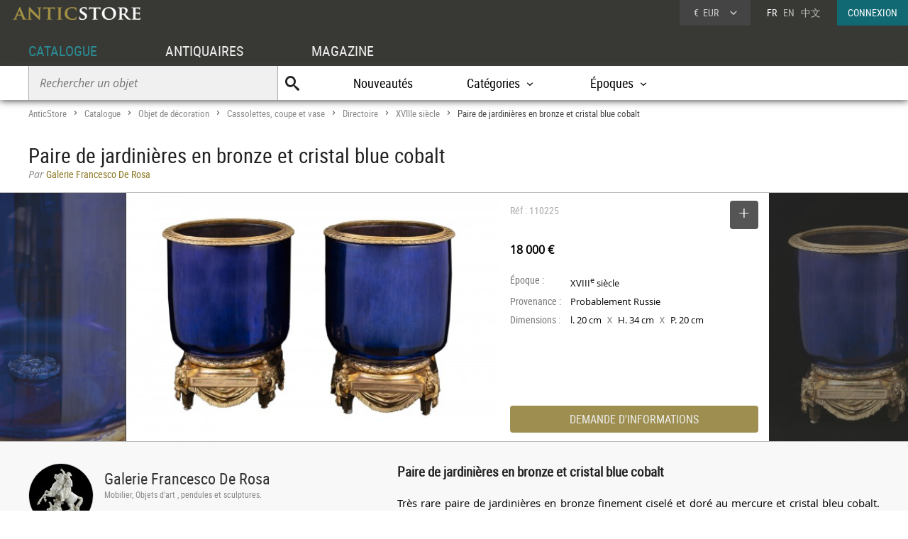

--- FILE ---
content_type: text/html; charset=UTF-8
request_url: https://www.anticstore.com/paire-jardiniers-bronze-cristal-blue-cobalt-110225P
body_size: 7180
content:
                <!DOCTYPE html>
<html lang="fr">
<head>
  <meta charset="utf-8">
  <title>Paire de jardinières en bronze et cristal blue cobalt - XVIIIe siècle - N.110225</title>
  <meta name='description' content="Antiquités et Objets d'art: Cassolettes, coupe et vase Directoire d'époque XVIIIe siècle mis en vente par Galerie Francesco De Rosa - Réf: 110225 - Très rare paire de jardinières en bronze ...">
        <link rel="alternate" href="https://www.anticstore.com/paire-jardiniers-bronze-cristal-blue-cobalt-110225P" hreflang="fr">
    <link rel="alternate" href="https://www.anticstore.art/110225P" hreflang="en">
    
  
 <link rel="canonical" href="https://www.anticstore.com/paire-jardiniers-bronze-cristal-blue-cobalt-110225P">
 <link rel="shortcut icon" href="/img/favicon.ico">
 <meta name="viewport" content="width=device-width, initial-scale=1.0, maximum-scale=2.0">
 <link rel="stylesheet" href="/css/css-V24-min.css" type="text/css">
 <link rel="stylesheet" href="/css/jquery.fancybox.min.css" />
 <meta property="og:title" content="Paire de jardinières en bronze et cristal blue cobalt" />
 <meta property="og:type" content="product" />
 <meta property="og:url" content="https://www.anticstore.com/paire-jardiniers-bronze-cristal-blue-cobalt-110225P" />
 <meta property="og:image" content="https://www.anticstore.com/DocBD/commerce/antiquaire/la-pendulerie-srl-922/objet/110225/AnticStore-Large-Ref-110225.jpg" />
 <meta property="og:site_name" content="AnticStore" />
 <meta property="fb:app_id" content="166883123323037" />
 <link rel="apple-touch-icon" href="https://www.anticstore.com/img/apple-touch-icon.png">


 <style>
  summary {outline:none; cursor: pointer; font-weight: bold}
  .descriptif_suite {margin-top:20px;}
  .bande-photo {width:100%; height:350px; overflow: hidden; background-color:#3c3c39;  margin:5px 0 0 0; position:relative; border-top:1px solid #bbb; border-bottom:1px solid #bbb;}
  .bande-photo-gauche {position:absolute; right:45%; width:4000px; height:350px;}
  .bande-photo-droite {position:absolute; left:55%; width:4000px; height:350px;}
  a.img-plus {display:block; cursor: zoom-in;}
  a.img-plus img  { opacity:0.5; height:350px; transition-duration: 0.4s; transition-property: all;}
  a.img-plus img:hover { opacity:1; transition-duration: 0.4s; transition-property: all;}
  .img-right {float:right; padding:0 0 0 1px; position: relative;}
  .img-left {float:left; padding:0 1px 0 0;}
  #info {float:left;  width:350px; padding:0 15px; margin:0; overflow:hidden; height:350px;color: #000; background-color: #fff;}
  .st-hr {color:#aaa; margin:0; height:50px; line-height:50px; margin-bottom:0px; position: relative;}
  #info .intitule { margin-bottom: 20px; padding-bottom: 20px; height:30px;}
  #info .certificat { bottom: 0px;font: 12px/20px "Comic Sans MS","Comic Sans","Lucida Handwriting"; left: 0px; margin: 4px 0px; position: absolute; }
  #info .certificat:before { content:'p'; font-family:picto;display: inline-block; height: 20px; margin-right: 5px; vertical-align: middle; width: 18px; }
  #info dl { font-size: 1em; margin: 60px 0px 10px 0; height:180px; }
  #info dt { float: left; clear: left; color: #777;  padding: 1px 0px; width: 85px; }
  #info dd { padding: 1px 0px; font-family: regular, sans-serif; font-size: 0.9em; overflow: hidden;}
  #info .prix { font-size: 16px; line-height: 50px; padding: 5px 0 30px 0px; font-family:regular;}
  #info .popup-info {color:#eee; background-color:#9e8f51; font-family:condensed; border-radius:0px; padding:0; border-radius:4px; margin:0;display:block; text-align:center; cursor: pointer; font-size: 16px; height: 38px; line-height: 38px;transition-duration: 0.2s; transition-property: all; }
  #info .popup-info:hover {color:#fff;background-color: #116973;}
  .lightbox { position: absolute; top:11px; right:0; text-decoration: none;font-size:13px; width:auto; color:#444; line-height:28px; cursor:pointer; display:inline-block; transition-duration: 0.4s; transition-property: all;}
  .lightbox:hover .msg{color:#116973;}
  .lightbox:hover {background-color: #eee;}
  .selection-bouton {background-color: #555; color:#fff; width:40px; height:40px; text-align: center; border-radius:4px; display:inline-block; vertical-align: middle;}
  .selection-bouton:after {content:'+'; font-family:picto;font-size:28px; height:25px; width:40px; line-height:30px; color:#fff; display:inline-block;}
  .deselection-bouton {background-color: #555; color:#fff; width:40px; height:40px; text-align: center; border-radius:4px; display:inline-block; vertical-align: middle;}
  .deselection-bouton:after {content:'-'; font-family:picto;font-size:36px; height:25px; width:40px; line-height:25px; color:#fff; display:inline-block;}
  .selection .msg, .deselection .msg {color:#fff; font-size:14px; height:40px; line-height:40px; margin-left:15px; display:inline-block; vertical-align: middle; font-family:condensed;float:left; transition-duration: 0.4s; transition-property: all; margin-right:10px;}

  .cadre-antiquaire-descriptif {background-color:#f8f8f8; padding:30px 0;}
  .antiquaire{width:450px; padding:0; color:#000; display:table-cell;}
  .antiquaire .rond {float:left; margin-right:15px; border-radius:80px; width:90px; height:90px; border:1px solid #ddd;}
  .antiquaire .info {display:table-cell; height:120px; padding-top:10px;}
  .antiquaire a.bt-enseigne{font-size:22px;text-decoration:none;color:#333;}
  .antiquaire .specialite{margin:0 0 16px 0;font:12px/14px 'condensed', arial, sans-serif;color:#888;}
  .tel{font-size:0.98em; margin-right:20px; margin-top:0; font-family: 'regular'; letter-spacing: 0.08em;}
  .tel1 {margin-top:10px;}
  .pro_nav { margin-top:20px; position: static; font-size:1.2em;}
  .pro_nav li a {border-bottom:4px solid rgba(255,255,255,0);}
  .pro_nav li {padding:0 0.8em;}
  .proposepar {margin:0; color:#897520; line-height:20px;}
  .noir {color:#888; font-family: italic;}
  .descriptif {display:table-cell; vertical-align: top; margin:0; padding-left:40px; padding-bottom:30px; width:60%;}
  .descriptif .texte{padding:0; margin:20px 0; font-family:regular,"Lucida Sans Unicode", "Lucida Grande", sans-serif; color:#000; text-align: justify; hyphens: auto; font-size:15px;}
  .descriptif .titre {font-size:1.3em; font-weight:bold;}
  .fois{color:#666;padding:0 5px; font-family:'regular'; font-size:12px;}
  .livraison-titre{font-size:18px; line-height:30px;margin:50px 0 5px 0;}
  .livraison-descriptif{margin:5px 0;  font-size:0.95em; line-height:1.6em; font-family: regular, Arial, sans-serif;}
  .autre-objet {text-align: center;}
  .autre-objet h2 {font-size:24px;margin:40px 0 15px 0;}
  .obj-similaire {color:#000; font-family: regular; max-width:700px; margin:0 auto 30px auto; font-size:16px; font-family:italic;}
  .obj-similaire a {color:#000; font-size:16px; font-family:italic;}
  a.mobile-lien {text-decoration: none; color:#fff;}
  .vignette > a {background-color: #efefec;}
  .bande-blanc {border-bottom:none; border-top:1px dashed #777; overflow:hidden;}
  @media only screen and (max-width: 1200px) {
    .descriptif .texte {padding-right: 20px;}
    #info {width:300px;}
    .bande-blanc {font-size:13px; padding:0 2%; width:96%; border-bottom:1px solid #ddd; border-top:none;}
  }
  @media (max-width: 960px) and (min-width: 780px) {
    .pro_nav li {display:block; float:none; border:none; padding:5px 0;}

  }
  @media only screen and (max-width: 780px) {
    .descriptif .texte {padding:0;}
    .descriptif {display:inline-block; width:90%; margin:5%; padding:0; padding-top:30px;}
    .bande-photo {width:100%; height:auto; overflow: hidden; background-color:#f5f5f3;  margin-top:5px; margin-bottom:10px; position:relative; border-top:1px solid #ddd; border-bottom:1px solid #ddd;}
    .bande-photo-gauche {position:static; width:10000px; display:block;}
    .img-right {float:left; padding:0 1px; position: relative;}
    .img-left img{display:none;}
    .bande-photo-droite {position:static; width:100%; height:350px;}
    #info {float:none;  width:90%; padding:0 5%; margin:0 1px 0 0; color: #000; border-top:1px solid #ddd;}
    .pro_nav {font-size:1em; }
    .bande-photo-droite, #info  {height:auto; margin-bottom:10px;}
    #info dl {height:auto; margin-bottom:20px;}
  }
  @media only screen and (max-width: 480px) {
    .bande-photo-gauche {width:100%; height:auto; overflow:hidden;}
    .img-right img{display:none;}
    .img-right:first-child img{display:block;}
    .img-principal {width:100%; height:auto;}
  }
</style>
<script type="application/ld+json">
  {
    "@context": "http://schema.org",
    "@type": "BreadcrumbList",
    "itemListElement": [{
    "@type": "ListItem",
    "position": 1,
    "item": {
    "@id": "https://www.anticstore.com",
    "name": "Anticstore"
  }
},{
"@type": "ListItem",
"position": 2,
"item": {
"@id": "https://www.anticstore.com/catalogue.php",
"name": "Catalogue"
}
},
 {
  "@type": "ListItem",
  "position": 3,
  "item": {
  "@id": "https://www.anticstore.com/objet-decoration-ancien-1-C",
  "name": "Objet de décoration"
}
},

 {
  "@type": "ListItem",
  "position": 4,
  "item": {
  "@id": "https://www.anticstore.com/coupes-vases-cassolettes-1-SC",
  "name": "Cassolettes, coupe et vase"
}
},

 {
  "@type": "ListItem",
  "position": 5,
  "item": {
  "@id": "https://www.anticstore.com/mobilier/coupes-vases-cassolettes_directoire",
  "name": "Directoire"
}
},

 {
  "@type": "ListItem",
  "position": 6,
  "item": {
  "@id": "https://www.anticstore.com/mobilier/coupes-vases-cassolettes/18emesiecle",
  "name": "XVIIIe siècle"
}
},

{
  "@type": "ListItem",
  "position": 7,
  "item": {
  "@id": "https://www.anticstore.com/paire-jardiniers-bronze-cristal-blue-cobalt-110225P",
  "name": "Paire de jardinières en bronze et cristal blue cobalt"
}

}]
}
</script>
    <script async src="https://www.googletagmanager.com/gtag/js?id=UA-96091873-1"></script>
    <script>
      window.dataLayer = window.dataLayer || [];

      function gtag() {
        dataLayer.push(arguments);
      }
      gtag('js', new Date());

      gtag('config', 'UA-17384304-1');
    </script>
  </head>
<body itemscope itemtype='http://schema.org/Product'>
 <header>
   <a href='/'><img src='/img/charte/logo-anticstore.png' height='18' width= '180' alt="Anticstore, portail des Antiquités et de l'Antiquaire" class='logo' /></a>
   <div class='droite'>

        <div class='devise'>
      <div class='select'><span class='sigle'>€</span> <span class='code'>EUR</span>
<form action='/catalogue/option-currency.php' method='post'>
  <input type='hidden' name='url' value='/paire-jardiniers-bronze-cristal-blue-cobalt-110225P'>
  <ul class='choix'>
    <li><input type = 'radio' name='choix_currency' value='GBP' id='GBP' onchange='javascript:submit()'><label for = 'GBP'><span class='sigle'>£</span> <span class='code'>GBP</span></label></li><li><input type = 'radio' name='choix_currency' value='USD' id='USD' onchange='javascript:submit()'><label for = 'USD'><span class='sigle'>$</span> <span class='code'>USD</span></label></li><li><input type = 'radio' name='choix_currency' value='CHF' id='CHF' onchange='javascript:submit()'><label for = 'CHF'><span class='sigle'>&nbsp;</span> <span class='code'>CHF</span></label></li>  </ul>
</form>
</div>
</div>

<p class='langue'>FR &nbsp; <a href='https://www.anticstore.art/110225P'>EN</a> &nbsp; <a href='http://cn.anticstore.com' rel='nofollow'>中文</a></p> <a href='/membre/index.php' class='connexion'>CONNEXION</a></div>
    <nav>
      <ul id="menu">
        <li><a href='/catalogue.php' class='select'>CATALOGUE</a></li>
        <li><a href='/pro.php'>ANTIQUAIRES</a></li>
        <li><a href='/dossier.php'>MAGAZINE</a></li>
      </ul>

      <div class='sm-total'>
        <p id='bt-sous-menu'></p>

        <ul id='sous_menu'>
          <li>
            <form method='get' action='/catalogue/recherche.php' id='sous_menu_recherche'>
              <input type='text' class='search-input input_empty' name='texte' value='' placeholder='Rechercher un objet' required><input type='submit' value='U' class='search-submit'>
            </form>
          </li>
          <li><a href='/catalogue/nouveautes.php'>Nouveautés</a></li>
          <li id="bt_catalogue_categorie">Catégories</li>
          <li id="bt_catalogue_style">Époques</li>


        </ul>

        <div id='sm_catalogue_style' class='sm_catalogue'>
          <div class='sm_catalogue_contenu'>

            <ul>
              <li>
                <p>Siècles</p>
              </li>
              <li><a href='/16emesiecle-1-E'>XVI<sup>e</sup> siècle et avant</a></li>
              <li><a href='/17emesiecle-1-E'>XVII<sup>e</sup> siècle</a></li>
              <li><a href='/18emesiecle-1-E'>XVIII<sup>e</sup> siècle</a></li>
              <li><a href='/19emesiecle-1-E'>XIX<sup>e</sup> siècle</a></li>
              <li><a href='/20emesiecle-1-E'>XX<sup>e</sup> siècle</a></li>
            </ul>


            <ul>
              <li>
                <p>Époques</p>
              </li>
              <li><a href='/moyen-age-1-S'>Moyen Âge</a></li>
              <li><a href='/renaissance-1-S'>Renaissance</a></li>
              <li><a href='/louis13-1-S'>Louis XIII</a></li>
              <li><a href='/louis14-1-S'>Louis XIV</a></li>
              <li><a href='/regence-1-S'>Régence</a></li>
            </ul>
            <ul>
              <li><a href='/louis15-1-S'>Louis XV</a></li>
              <li><a href='/transition-1-S'>Transition</a></li>
              <li><a href='/louis16-1-S'>Louis XVI</a></li>
              <li><a href='/directoire-1-S'>Directoire</a></li>
              <li><a href='/empire-1-S'>Empire</a></li>
              <li><a href='/restauration-1-S'>Restauration</a></li>
            </ul>
            <ul>
              <li><a href='/louis-philippe-1-S'>Louis-Philippe</a></li>
              <li><a href='/napoleon3-1-S'>Napoléon III</a></li>
              <li><a href='/artnouveau-1-S'>Art Nouveau</a></li>
              <li><a href='/artdeco-1-S'>Art Déco</a></li>
              <li><a href='/annees40-60-1-S'>Années 50-60</a></li>
            </ul>


          </div>
        </div>
        <div id="sm_catalogue_categorie" class='sm_catalogue'>
          <div class='sm_catalogue_contenu'>
            <ul>
              <li><a href='/archeologie-1-C'>Archéologie</a></li>
              <li><a href='/art-tribal-1-C'>Art Tribal</a></li>
              <li><a href='/argenterie-1-C'>Argenterie et Orfèvrerie</a></li>
              <li><a href='/artsacre-1-C'>Art sacré, objets religieux</a></li>
              <li><a href='/artsasie-1-C'>Arts d'Asie</a></li>
              <li><a href='/bijouterie-1-C'>Bijouterie, Joaillerie</a></li>
            </ul>

            <ul>
              <li><a href='/ceramiques-1-C'>Céramiques, Porcelaines</a></li>
              <li><a href='/collections-1-C'>Collections</a></li>
              <li><a href='/horloges-cartels-1-C'>Horloges, Cartels</a></li>
              <li><a href='/luminaires-1-C'>Luminaires</a></li>
              <li><a href='/materiaux-anciens-1-C'>Matériaux & Architecture</a></li>
              <li><a href='/miroir-1-C'>Miroirs, Trumeaux</a></li>
            </ul>

            <ul>
              <li><a href='/mobilier-1-C'>Mobilier</a></li>
              <li><a href='/objet-decoration-ancien-1-C'>Objet de décoration</a></li>
              <li><a href='/curiosite-1-C'>Objets de Curiosité</a></li>
              <li><a href='/objetsdevitrine-1-C'>Objets de Vitrine</a></li>
              <li><a href='/sculpture-1-C'>Sculpture</a></li>
            </ul>

            <ul>
              <li><a href='/siege-1-C'>Sièges</a></li>
              <li><a href='/peinture-1-C'>Tableaux et dessins</a></li>
              <li><a href='/livres-1-C'>Gravures anciennes</a></li>
              <li><a href='/tapisettapisserieanciens-1-C'>Tapisserie & Tapis</a></li>
              <li><a href='/verrerie-cristallerie-1-C'>Verrerie, Cristallerie</a></li>
            </ul>
          </div>
        </div>


      </div>

    </nav>
    
</header>
<div id='page'>  
  <div class='page-header'>
    <div id='filarianne'>
      <a href='/'>AnticStore</a> &gt; 
      <a href='/catalogue.php'>Catalogue</a> &gt; 
      <a href='/objet-decoration-ancien-1-C'>Objet de décoration</a> &gt; <a href='/coupes-vases-cassolettes-1-SC'>Cassolettes, coupe et vase</a> &gt; <a href='/mobilier/coupes-vases-cassolettes_directoire'>Directoire</a> &gt; <a href='/mobilier/coupes-vases-cassolettes/18emesiecle'>XVIIIe siècle</a>  &gt; <span class='arianne-select'>Paire de jardinières en bronze et cristal blue cobalt</span></div>      <h1  itemprop='name'>Paire de jardinières en bronze et cristal blue cobalt</h1><p class='proposepar'><span class='noir'>Par</span> Galerie Francesco De Rosa</p>
    </div>
  </div>
  <div class='bande-photo'>
    <div class='bande-photo-gauche'>
      <div class='img-right'><div class='enlarge'></div><a class='fancybox' href='/DocBD/commerce/antiquaire/la-pendulerie-srl-922/objet/110225/AnticStore-Large-Ref-110225.jpg' data-fancybox='gallery'><img src='/DocBD/commerce/antiquaire/la-pendulerie-srl-922/objet/110225/AnticStore-Medium-Ref-110225.jpg' alt='Paire de jardinières en bronze et cristal blue cobalt' height='350' class='img-principal'></a></div>
<a class='fancybox img-plus img-right' href='../DocBD/commerce/antiquaire/la-pendulerie-srl-922/objet/110225/AnticStore-Large-Ref-110225_01.jpg' data-fancybox='gallery'><img src='../DocBD/commerce/antiquaire/la-pendulerie-srl-922/objet/110225/AnticStore-Medium-Ref-110225_01.jpg' alt='Paire de jardinières en bronze et cristal blue cobalt - Objet de décoration Style Directoire'></a>
<a class='fancybox img-plus img-right' href='../DocBD/commerce/antiquaire/la-pendulerie-srl-922/objet/110225/AnticStore-Large-Ref-110225_03.jpg' data-fancybox='gallery'><img src='../DocBD/commerce/antiquaire/la-pendulerie-srl-922/objet/110225/AnticStore-Medium-Ref-110225_03.jpg' alt='Paire de jardinières en bronze et cristal blue cobalt - Galerie Francesco De Rosa'></a>
<a class='fancybox img-plus img-right' href='../DocBD/commerce/antiquaire/la-pendulerie-srl-922/objet/110225/AnticStore-Large-Ref-110225_05.jpg' data-fancybox='gallery'><img src='../DocBD/commerce/antiquaire/la-pendulerie-srl-922/objet/110225/AnticStore-Medium-Ref-110225_05.jpg' alt='Paire de jardinières en bronze et cristal blue cobalt - Directoire'></a>    </div>

    <div class='bande-photo-droite'>
      <div id='info'>
        <div class='intitule'><div class='st-hr'>
        Réf : 110225<div class='lightbox'><div class='selection'><div class='selection-bouton'></div><span class='msg'>SELECTIONNER</span></div></div>
        
        </div><meta itemprop='image' content='https://www.anticstore.com/DocBD/commerce/antiquaire/la-pendulerie-srl-922/objet/110225/AnticStore-Large-Ref-110225.jpg'><link itemprop='url' href='/paire-jardiniers-bronze-cristal-blue-cobalt-110225P'><div class='prix'><div itemprop='offers' itemscope itemtype='http://schema.org/Offer'><div itemprop='seller' itemscope itemtype='http://schema.org/Organization'><meta itemprop='name' content='Galerie Francesco De Rosa'></div><meta itemprop='price' content='18000'><meta itemprop='pricecurrency' content='EUR'><b>18 000 €</b></div></div></div><dl><dt>Époque :</dt> <dd>XVIII<sup>e</sup> siècle</dd><dt>Provenance :</dt> <dd>Probablement Russie</dd><dt>Dimensions :</dt> <dd>l. 20 cm <span class='fois'>X</span> H. 34 cm <span class='fois'>X</span> P. 20 cm</dd></dl><div id='mobile-form'>
          <p class='popup-info' onClick="Popup.afficher(400,540, '/catalogue/formulaire-info.php?url_produit=paire-jardiniers-bronze-cristal-blue-cobalt-110225', rel='nofollow')" rel='nofollow'>DEMANDE D'INFORMATIONS</p>
          </div>
          <div id='mobile-info-antiquaire'></div>
          <script>
            if (window.innerWidth<480) {
             document.getElementById("mobile-form").innerHTML = "<p class='popup-info' onClick=\"Popup.afficher(320,900, '/catalogue/formulaire-info.php?url_produit=paire-jardiniers-bronze-cristal-blue-cobalt-110225', rel='nofollow')\" rel='nofollow'>DEMANDE D'INFORMATIONS</p>";
           } else {
            document.getElementById("mobile-form").innerHTML = "<p class='popup-info' onClick=\"Popup.afficher(400,540, '/catalogue/formulaire-info.php?url_produit=paire-jardiniers-bronze-cristal-blue-cobalt-110225', rel='nofollow')\" rel='nofollow'>DEMANDE D'INFORMATIONS</p>";
          }
        </script>
      </div>
      
<a class='fancybox img-plus img-left' href='../DocBD/commerce/antiquaire/la-pendulerie-srl-922/objet/110225/AnticStore-Large-Ref-110225_02.jpg' data-fancybox='gallery'><img src='../DocBD/commerce/antiquaire/la-pendulerie-srl-922/objet/110225/AnticStore-Medium-Ref-110225_02.jpg' alt='Objet de décoration Cassolettes, coupe et vase - Paire de jardinières en bronze et cristal blue cobalt'></a>
<a class='fancybox img-plus img-left' href='../DocBD/commerce/antiquaire/la-pendulerie-srl-922/objet/110225/AnticStore-Large-Ref-110225_04.jpg' data-fancybox='gallery'><img src='../DocBD/commerce/antiquaire/la-pendulerie-srl-922/objet/110225/AnticStore-Medium-Ref-110225_04.jpg' alt='XVIIIe siècle - Paire de jardinières en bronze et cristal blue cobalt'></a>    </div>
  </div>

  <div style='' class='cadre-antiquaire-descriptif'>
    <div class="page">

              <div class='antiquaire'>
          <img src="/DocBD/commerce/antiquaire/la-pendulerie-srl-922/la-pendulerie-srl-antiquites-r.jpg" width='90' height='90' class='rond' alt='Galerie Francesco De Rosa'>
          <div class='info'>
            <a href='antiquaire/la-pendulerie-srl' class='bt-enseigne'>Galerie Francesco De Rosa</a><p class='specialite'>Mobilier, Objets d'art , pendules et sculptures.</p><div class='follow'><div class='suivre'>SUIVRE</div></div><br><div class='tel tel1'>+393356156279</div><ul class='pro_nav'>
            <li><a href='/antiquaire/la-pendulerie-srl'>GALERIE</a></li>
            <li><a href='/antiquaire/la-pendulerie-srl/catalogue'>CATALOGUE</a></li>
            </ul>          </div>
        </div>

        
      <div class='descriptif'>
       <div class='titre'>Paire de jardinières en bronze et cristal blue cobalt</div>
       

       <div class='texte'>
         <p>Très rare paire de jardinières en bronze finement ciselé et doré au mercure et cristal bleu cobalt. Probablement Russie. Période : Annuaire. HxLxP : 34x20x20 cm.</p>               </div>



       <ul class='tag'><li class='titre-mc'>Mots clés</li><li><a href='/mobilier/coupes-vases-cassolettes/18emesiecle' rel='tag'>Cassolettes, coupe et vase XVIIIe siècle</a></li></ul>    </div> <!-- #descriptif -->
  </div> <!-- #page -->
</div>

  <div  class='bande-blanc'>
    <div class='page'>
      <div class='autre-objet'><h2>Galerie Francesco De Rosa</h2></div>
      <div class='album'><div class='epoque'><span>XIX<sup>e</sup> siècle</span></div><div class='cadre-photo'>
        <a href='/la-fee-signee-obiermer-86-124719P'><img src='/DocBD/commerce/antiquaire/la-pendulerie-srl-922/objet/124719/AnticStore-Medium-Ref-124719.jpg' alt='La Fée signée O.Biermer 86' width='260' height='320'></a>
        </div><div><a href='/la-fee-signee-obiermer-86-124719P' class='titre'><span>La Fée signée O.Biermer 86</span></a><div class='info'>
        <p class='prix'><span>16 000 €</span></p></div></div></div><div class='album'><div class='epoque'><span>XIX<sup>e</sup> siècle</span></div><div class='cadre-photo'>
        <a href='/portrait-dame-124718P'><img src='/DocBD/commerce/antiquaire/la-pendulerie-srl-922/objet/124718/AnticStore-Medium-Ref-124718.jpg' alt='Portrait de Dame' width='180' height='320'></a>
        </div><div><a href='/portrait-dame-124718P' class='titre'><span>Portrait de Dame</span></a><div class='info'>
        <p class='prix'><span>12 500 €</span></p></div></div></div><div class='album'><div class='epoque'><span>XVIII<sup>e</sup> siècle</span></div><div class='cadre-photo'>
        <a href='/pendule-lxvi-avec-phases-lune-124249P'><img src='/DocBD/commerce/antiquaire/la-pendulerie-srl-922/objet/124249/AnticStore-Medium-Ref-124249.jpg' alt='Pendule Louis XVI avec Phases de Lune' width='240' height='320'></a>
        </div><div><a href='/pendule-lxvi-avec-phases-lune-124249P' class='titre'><span>Pendule Louis XVI avec Phases de Lune</span></a><div class='info'>
        <p class='prix'><span>15 000 €</span></p></div></div></div><div class='petit-bouton'><a href='/antiquaire/la-pendulerie-srl/catalogue' class='petit-bouton'><span>CATALOGUE</span></a></div> 
    </div>
  </div>
  

<div  class='bande-blanc'>
  <div class='page'>
   
    <div class='autre-objet'><h2>Cassolettes, coupe et vase Directoire</h2><p class='obj-similaire'>Retrouver le mobilier ou les objets d''art similaires à &laquo; Paire de jardinières en bronze et cristal blue cobalt &raquo; présenté par Galerie Francesco De Rosa, antiquaire à Milan dans la catégorie <a href='/mobilier/coupes-vases-cassolettes_directoire'><u>Cassolettes, coupe et vase Directoire</u></a>, Objet de décoration.</p></div>
  <div>
    <div class='center'>
     <div class='album'><div class='epoque'><span>XVIII<sup>e</sup> siècle</span></div><div class='cadre-photo'>
      <a href='/paire-d-atheniennes-dore-d-epoque-directoire-122152P'><img src='/DocBD/commerce/antiquaire/etienne-de-roissart-1137/objet/122152/AnticStore-Medium-Ref-122152.jpg' alt='Paire d&#039;athéniennes en bronze doré d&#039;époque Directoire' width='320' height='276'></a>
      </div><div><a href='/paire-d-atheniennes-dore-d-epoque-directoire-122152P' class='titre'><span>Paire d&#039;athéniennes en bronze doré d&#039;époque Directoire</span></a><div class='info'>
      <p class='prix'><span>3 300 €</span></p></div></div></div><div class='album'><div class='epoque'><span>XVIII<sup>e</sup> siècle</span></div><div class='cadre-photo'>
      <a href='/claude-galle-attr-a-paire-d-urnes-directoire-121766P'><img src='/DocBD/commerce/antiquaire/antichita-san-felice--853/objet/121766/AnticStore-Medium-Ref-121766.jpg' alt='Paire d&#039; Urnes Directoire attribuées à Claude Galle' width='303' height='320'></a>
      </div><div><a href='/claude-galle-attr-a-paire-d-urnes-directoire-121766P' class='titre'><span>Paire d&#039; Urnes Directoire attribuées à Claude Galle</span></a><div class='info'>
      <p class='prix'><span>4 500 €</span></p></div></div></div><div class='album'><div class='epoque'><span>XIX<sup>e</sup> siècle</span></div><div class='cadre-photo'>
      <a href='/paire-cassolettes-louis-xvi-transformation-121121P'><img src='/DocBD/commerce/antiquaire/catherine-hirsch-679/objet/121121/AnticStore-Medium-Ref-121121.jpg' alt='Paire de cassolettes à transformation' width='240' height='320'></a>
      </div><div><a href='/paire-cassolettes-louis-xvi-transformation-121121P' class='titre'><span>Paire de cassolettes à transformation</span></a><div class='info'>
      <p class='prix'><span>1 600 €</span></p></div></div></div><div class='album'><div class='epoque'><span>XVIII<sup>e</sup> siècle</span></div><div class='cadre-photo'>
      <a href='/paire-cassolettes-d-epoque-directoire-bronze-dore-116920P'><img src='/DocBD/commerce/antiquaire/gslr-antiques-812/objet/116920/AnticStore-Medium-Ref-116920.jpg' alt='Paire de cassolettes d&#039;époque Directoire en bronze doré' width='319' height='320'></a>
      </div><div><a href='/paire-cassolettes-d-epoque-directoire-bronze-dore-116920P' class='titre'><span>Paire de cassolettes d&#039;époque Directoire en bronze doré</span></a><div class='info'>
      <p class='prix'><span>5 600 €</span></p></div></div></div><div class='album'><div class='epoque'><span>XVIII<sup>e</sup> siècle</span></div><div class='cadre-photo'>
      <a href='/cupidon-116650P'><img src='/DocBD/commerce/antiquaire/la-pendulerie-srl-922/objet/116650/AnticStore-Medium-Ref-116650.jpg' alt='Cupidon en bronze et marbre' width='240' height='320'></a>
      </div><div><a href='/cupidon-116650P' class='titre'><span>Cupidon en bronze et marbre</span></a><div class='info'>
      <p class='prix'><span>18 000 €</span></p></div></div></div><div class='album'><div class='epoque'><span>XVIII<sup>e</sup> siècle</span></div><div class='cadre-photo'>
      <a href='/paire-vases-durectoire-115298P'><img src='/DocBD/commerce/antiquaire/la-pendulerie-srl-922/objet/115298/AnticStore-Medium-Ref-115298.jpg' alt='Paire de vases Directoire en bronze' width='240' height='320'></a>
      </div><div><a href='/paire-vases-durectoire-115298P' class='titre'><span>Paire de vases Directoire en bronze</span></a><div class='info'>
      <p class='prix'><span>25 000 €</span></p></div></div></div></div><div class='petit-bouton'><a href='/mobilier/coupes-vases-cassolettes_directoire' class='petit-bouton'><span>Cassolettes, coupe et vase Directoire</span></a><br><br></div> 


  </div>
</div>

</div>

    <div class='footer-news'>
      <div class='titre'>Newsletter
        <p>Suivez l'actualité d'Anticstore</p>
      </div>
      <form action='/newsletter.php' method='POST'>
        <input type="hidden" name='email_client'>
        <input type='text' placeholder='Votre email' name='email' class='search-input' required><input type='submit' value="JE M'ABONNE" class='news-submit'>
      </form>

    </div>
    <footer>
      <div id='footer'>
        <div class='pro'>
          ACCÈS PROFESSIONNEL
          <p><a href='https://admin.anticstore.com/fr/' class='bleu' target='_blank' rel='noopener'>ESPACE DE GESTION</a></p>
          <p><a href='/membre/application-form.php' class='blanc'>Demande d'inscription</a></p>
        </div>
        <div>
          <ul class='menu'>
            <li class='titre'><a href='/catalogue.php'>CATALOGUE</a></li>
            <li><a href='/catalogue/liste_categories.php'>Catégories</a></li>
            <li><a href='/catalogue/liste_styles.php'>Styles</a></li>
            <li><a href='/catalogue/liste_epoques.php'>Époques</a></li>
            <li><a href='/catalogue/nouveautes.php'>Nouveautés</a></li>
          </ul>
        </div>
        <div>
          <ul class='menu'>
            <li class='titre'><a href='/pro.php'>PROFESSIONNELS</a></li>
            <li><a href='/antiquaires'>Antiquaires</a></li>
            <li><a href='/syndicat-antiquaire.php'>Syndicats d'antiquaires</a></li>
          </ul>
        </div>
        <div class='magazine'>
          <ul class='menu'>
            <li class='titre'><a href='/dossier.php'>MAGAZINE</a></li>
            <li><a href='/agenda.php'>Agenda</a></li>
            <li><a href='/article/articles.php'>Articles</a></li>
            <li><a href='/ebeniste/ebenistes.php'>Les ébénistes du XVIIIe siècle</a></li>
            <li><a href='/style/index.php'>Les styles</a></li>
          </ul>
        </div>
        <div class='menu-general'>
          <img src='/img/charte/logo_ASfooter.png' height='14' width='180' alt='AnticStore antiquites' class='logo' />
          <ul>
            <li><a href='/'>Accueil</a></li>
            <li><a href='/pratique/contact.php'>Contact</a></li>
            <li><a href='http://www.anticstore-blog.com'>Blog Antiquités et Objets d'art</a></li>
          </ul>
          <a href='https://www.facebook.com/AnticStore.France' class='reseaux facebook'>
            <p>FaceBook</p>
          </a>
          <a href='https://twitter.com/anticstore' class='reseaux twitter'>
            <p>twitter</p>
          </a>
          <a href='https://www.instagram.com/anticstore_art/' class='reseaux googleplus' rel="publisher">
            <p>googleplus</p>
          </a>
          <a href='https://www.youtube.com/channel/UCtY6YPHjbpMLQ8E1t8J2BNA' class='reseaux youtube'>
            <p>Youtube</p>
          </a>
        </div>
      </div>
      <p id='mentions'><a href="/pratique/mentions.php">Mentions légales</a> | <a href="/pratique/cgu.php">Conditions générales d'utilisation</a> | <a href="/pratique/cgv.php">Conditions générales de vente</a><br /><span id='copy_anticstore'>&copy; 2026 Anticstore</span></p>

    </footer>
   
<script src="https://ajax.googleapis.com/ajax/libs/jquery/3.3.1/jquery.min.js"></script>
<script src="/js/jquery.fancybox.min.js"></script>
<script type="text/javascript" src="/js/js-V2-min.js"></script>
<script type="text/javascript">
  $(document).ready(function() {
    $().fancybox({
      selector : '[data-fancybox="gallery"]',
      loop     : true
    });
  });
</script>

  <script>
    $('.lightbox').click(function() {
      $(location).attr('href','/membre/index.php'); 
    });
  </script>

  <script>
    $('.follow').click(function() {
      $(location).attr('href','/membre/index.php'); 
    });
  </script>
  </body>
</html>

--- FILE ---
content_type: text/css
request_url: https://www.anticstore.com/css/css-V24-min.css
body_size: 8540
content:
@font-face{font-family:picto;src:url(/css/icomoon2.woff2) format('woff2'),url(/css/icomoon2.woff) format('woff');font-weight:400;font-style:normal}@font-face{font-family:condensed;src:url(/css/robotocondensed-regular-webfont.eot);src:url(/css/robotocondensed-regular-webfont.eot?#iefix) format('embedded-opentype'),url(/css/robotocondensed-regular-webfont.woff2) format('woff2'),url(/css/robotocondensed-regular-webfont.woff) format('woff'),url(/css/robotocondensed-regular-webfont.ttf) format('truetype'),url(/css/robotocondensed-regular-webfont.svg#roboto_condensedregular) format('svg');font-weight:400;font-style:normal}@font-face{font-family:italic;src:url(/css/OpenSans-Italic-webfont.eot);src:url(/css/OpenSans-Italic-webfont.eot?#iefix) format('embedded-opentype'),url(/css/OpenSans-Italic-webfont.woff2) format('woff2'),url(/css/OpenSans-Italic-webfont.woff) format('woff'),url(/css/OpenSans-Italic-webfont.ttf) format('truetype'),url(/css/OpenSans-Italic-webfont.svg#open_sansitalic) format('svg');font-weight:400;font-style:normal}@font-face{font-family:regular;src:url(/css/OpenSans-Regular-webfont.eot);src:url(/css/OpenSans-Regular-webfont.eot?#iefix) format('embedded-opentype'),url(/css/OpenSans-Regular-webfont.woff2) format('woff2'),url(/css/OpenSans-Regular-webfont.woff) format('woff'),url(/css/OpenSans-Regular-webfont.ttf) format('truetype'),url(/css/OpenSans-Regular-webfont.svg#regular) format('svg');font-weight:400;font-style:normal}a,abbr,acronym,address,article,aside,audio,b,big,blockquote,body,canvas,caption,center,cite,code,dd,del,details,dfn,div,dl,dt,em,embed,fieldset,figcaption,figure,footer,form,h1,h2,h3,h4,h5,h6,header,hgroup,html,i,iframe,img,ins,kbd,label,legend,li,mark,menu,nav,object,ol,output,pre,q,s,samp,section,small,span,strike,strong,sub,summary,table,tbody,td,tfoot,th,thead,time,tr,tt,u,ul,var,video{border:none;font-size:100%;margin:0;padding:0;vertical-align:baseline}article,aside,details,figcaption,figure,footer,header,hgroup,menu,nav,section{display:block}ol,ul{list-style:none outside none}blockquote,q{quotes:none}blockquote:after,blockquote:before,q:after,q:before{content:none}img{vertical-align:middle}table{border-collapse:collapse;border-spacing:0}h1,h2,h3,h4,h5,h6{line-height:1.2em;font-weight:400;color:#222}h1{margin-top:30px;font-size:2em}h2{color:#222;font-size:1.5em}h2.h2centre{clear:both;margin:50px 0 20px;text-align:center;background:url(/img/charte/fondHB-v2.png) 0 -460px repeat-x}h2.h2centre-petit{font-size:1.2em}h2.h2centre span{background-color:#fff;padding:0 10px}h3{color:#eee;font-size:1.2em}.clearfix{clear:both;height:1px}a{color:#222;transition-duration:.4s;transition-property:all}body{line-height:1;background-color:#fff;color:#222;font:.9em/1.7em condensed,Arial,sans-serif;margin:0;padding:0;-webkit-font-smoothing:antialiased;-moz-osx-font-smoothing:grayscale}#page,.page{margin:auto;max-width:1200px}#page{padding-top:130px}.bande-blanc{width:100%;background-color:#fff;border-bottom:1px solid #ddd;border-top:1px solid #ddd}.bande-noir{width:100%;background-color:#323232;border-bottom:1px dotted #aaa}.bande-noir h2{color:#fff}.bande-noir a.bt-lien{color:#fff}header{background-color:#383934;position:fixed;top:0;width:100%;z-index:10}input[type=submit]{-webkit-appearance:none;border-radius:10}.droite{float:right}.langue{margin:0 20px;display:inline-block;vertical-align:top;line-height:36px;color:#fff;font-size:14px}.langue a{text-decoration:none;color:#bbb}.langue a:hover{color:#fff}a.connexion{display:inline-block;vertical-align:top;background-color:#333;background-color:#116973;font-size:14px;height:36px;line-height:36px;text-align:center;width:100px;text-decoration:none;text-align:center;color:#fff}a.connexion:hover{background-color:#000;color:#fff}.bt_pro{background-color:#f73b09;color:#fff;display:inline-block;vertical-align:middle;font-size:20px;height:36px;line-height:36px;text-align:center;padding:0 90px 0 10px;text-decoration:none;text-align:center;margin-left:10px;color:#fff}a.bt_pro:hover{background-color:#777}header .logo{display:inline-block;margin:10px 0 2px 18px;vertical-align:baseline}.nav-mag{color:#000;max-width:1200px;margin:auto;height:49px}a.nav-mag-titre{font-size:26px;line-height:49px;display:inline-block;margin-right:20px;vertical-align:middle;color:#116973;font-family:regular;text-decoration:none}a.nav-mag-titre b{color:#000;font-family:condensed;transition-duration:.4s}a.nav-mag-titre:hover{color:#000}a.nav-mag-titre:hover b{color:#116973;transition-duration:.4s}.nav-mag-bt{vertical-align:middle;display:inline-block;font-family:picto;color:#fff;background-color:#444;width:49px;height:49px;line-height:49px;text-align:center;font-size:30px}.nav-mag-bt span{cursor:pointer;display:block}a.nav-mag-acc{display:inline-block;line-height:40px;font-size:18px;margin-bottom:10px;color:#aaa;font-family:condensed;text-decoration:none}a.nav-mag-acc:hover{color:#fff}.nav-mag-bt:hover{background-color:#333;transition-duration:.4s;transition-property:all}.select-magazine{cursor:pointer}#menu .menu-dossier{z-index:10;position:absolute;top:94px;display:none;font-family:regular;text-align:left;font-size:14px;background-color:rgba(30,30,30,.9);width:250px;color:#fff;padding:10px 20px 10px 20px;line-height:25px}#menu .menu-dossier p{position:relative;display:block;border-top:1px solid #888;font-size:14px;line-height:24px;height:24px;margin:0;color:#999;font-family:italic;padding:0}#menu .menu-dossier p a{color:inherit;text-decoration:none;font-size:12px}#menu .menu-dossier a:hover{color:#fff;border-bottom:0 solid #fff}#menu .menu-dossier ul{color:#fff;margin-top:0;margin-bottom:20px;font-size:14px}#menu .select-magazine .fleche{font-family:picto;color:#fff;vertical-align:middle;font-size:24px}#menu .menu-dossier ul li{float:none;margin:0;padding:0;line-height:26px;height:26px;font-size:14px}#menu .menu-dossier ul a{text-decoration:none;color:#fff;padding:0;margin:0;display:block;font-size:16px;line-height:26px;border-bottom:1px solid rgba(30,30,30,0)}#menu .menu-dossier ul a:hover{border-bottom:1px solid #595959}#menu .menu-dossier span{display:block;margin:5px 0 0 0;font-family:condensed;color:#999;font-size:18px;font-weight:700}.nav-mag-intro{font-size:18px;font-family:italic;display:inline-block;vertical-align:top;margin-left:20px;margin:12px;color:#888}.base_doc_header{position:relative;background-size:cover;background-position:center,center;height:300px;margin-top:141px}.base_doc_header .centre{margin:0 auto;max-width:1200px;height:inherit}.base_doc_header .fond .basdoc{color:#888;font:16px/24px condensed;padding-top:30px}.base_doc_header h1{color:#f2f2f4;font-size:34px;margin:0;padding:0;text-shadow:.04em .04em .1em #343430;line-height:44px}.base_doc_header p{color:#fff;font:16px/24px regular,Times,serif;margin:40px 40px 0 0;color:#ddd}.base_doc_header .fond{max-width:600px;height:inherit;background-color:rgba(25,25,25,.7);padding:0 20px}.base_doc_header a.titre{color:#f2f2f4;font-size:34px;line-height:44px;margin:0;padding:0;text-shadow:.04em .04em .1em #343430;text-decoration:none}.base_doc_header a.titre:hover{text-shadow:2px 2px 3px #000}.base_doc_header sup{font-size:20px;line-height:6px}.base_doc_header_liste{background-image:linear-gradient(#bfbcb3,#a4a198);height:120px}.base_doc_nav{margin:0;padding:0;border-bottom:1px solid #bbb;margin-bottom:30px}.base_doc_nav .form{padding-top:0;margin:0;display:inline-block;width:35%}.base_doc_nav .form:before{content:'U';font-family:picto;font-size:22px;vertical-align:middle;margin-right:5px}.base_doc_nav .dossier-submit{vertical-align:middle;background-color:#4e4e49;padding:5px 10px;border:none;color:#fff;font-size:14px;border-radius:2px;cursor:pointer}.base_doc_nav .dossier-submit:hover{background-color:#000;transition-duration:.4s}.base_doc_nav .search-input{vertical-align:middle;background-color:#f2f2f0;border-radius:3px;border:none;font-size:14px;font-family:regular;display:inline-block;line-height:30px;height:30px;padding:0;margin:9px 0;outline:0;text-indent:15px;background-color:#ddd;width:240px}.lettre-bande{display:inline-block;padding-top:5px;vertical-align:middle;text-align:right;width:65%}.lettre,.lettre-bande a.lettre{display:inline-block;margin-top:0;height:24px;border-radius:3px;width:24px;text-align:center;font:18px/24px condensed,Arial,sans-serif;color:#555;text-decoration:none;margin:0 2px}.lettre-bande a:hover.lettre{color:#000;background-color:#4e4e49;color:#fff}.lettre-bande span.lettre{color:#000;background-color:#2b8c96;color:#fff}h1.h1-liste-mag{margin:20px 0;font-size:16px;color:#444;margin-left:0}.vig-article{display:inline-block;width:33.3333333%;margin:0;text-align:center;vertical-align:top}.vig-article .contenu{display:inline-block;width:340px;margin:0;padding:10px 0 30px 0;text-align:left;border-top:1px dotted #aaa}.vig-article .haut{color:#000;margin-top:20px;color:#666;font-size:12px;margin-bottom:5px}.vig-article .haut a{text-decoration:none;font-size:14px}.vig-article .haut:before{content:'2';font-family:picto;margin-right:4px;color:#116973}.vig-article .categorie{color:#116973;text-transform:uppercase}.vig-article a.titre{height:66px;overflow:hidden;vertical-align:top;padding:0;width:100%;margin-top:10px;font-family:condensed;text-decoration:none;display:block;font-size:24px;line-height:30px;color:#000}.vig-article a.lien{text-decoration:none;font-size:14px;border-bottom:1px solid #eee;display:inline-block;line-height:20px;margin-top:15px;font-family:condensed;text-transform:uppercase;color:#777}.vig-article a.lien:before{content:'>';font-family:picto;margin:0 3px 0 -3px}.vig-article a.lien:hover{border-color:#000}.vig-article .descriptif{line-height:22px;height:100px;font-size:14px;font-family:regular}.vig-article-1 .contenu,.vig-article-2 .contenu,.vig-article-3 .contenu{border:none}#bt-sous-menu{display:none}#menu{max-width:1200px;margin:15px auto 0 auto;height:41px;overflow:hidden}#menu li{color:#fff;float:left;font-size:20px;height:40px;line-height:40px;margin-left:8%;text-align:left}#menu li a{font-size:20px;color:#eee;text-decoration:none;border-bottom:0 solid #fff}#menu li a:hover{color:#fff;border-bottom:10px solid #fff}#menu li:first-child{margin-left:0}#menu .select{color:#2b8c95}#menu_vierge{height:0}.sm-total{background-color:#fff;box-shadow:0 1px 10px #444}#sous_menu{background-color:#fff;display:block;height:48px;max-width:1200px;margin:auto}#sous_menu li{color:#000;float:left;height:48px;line-height:48px;font-size:18px;margin-right:6.3333333%}#sous_menu li.bt_vente_exclusive{margin-right:0}#sous_menu li.bt_vente_exclusive a{font-weight:700}#sous_menu li .intro:before{display:inline-block;vertical-align:top;content:'8';font-family:picto;color:#222;margin-right:10px;font-size:14px}#sous_menu a{color:#000;display:block;text-decoration:none}#sous_menu #recherche-droite{float:right;margin:0;width:33%}#sous_menu_recherche{text-align:right;overflow:hidden}.search-input{background-color:#f0f0f0;border:none;font-size:16px;font-family:italic;display:inline-block;vertical-align:top;height:48px;line-height:48px;padding:0;margin:0;outline:0;text-indent:15px;transition-duration:.4s;transition-property:all;width:350px;border-right:1px solid #aaa;border-left:1px solid #aaa}input:focus::-webkit-input-placeholder{color:rgba(0,0,0,.3)}input:focus:-moz-placeholder{color:rgba(0,0,0,.3)}input:focus::-moz-placeholder{color:rgba(0,0,0,.3)}input:focus:-ms-input-placeholder{color:rgba(0,0,0,.3)}.search-input:-moz-submit-invalid{box-shadow:none}.search-input:-moz-ui-invalid{box-shadow:none}.search-submit{font-family:picto;font-size:20px;background:0 0;border:none;color:#222;cursor:pointer;display:inline-block;vertical-align:top;text-align:right;margin:0;padding:0;width:30px;height:inherit;line-height:inherit}.search-submit:hover{color:#2b8c95}#sous_menu a:hover{color:#2b8c95}#bt_catalogue_categorie,#bt_catalogue_style{cursor:pointer;transition-duration:.4s;transition-property:color}#bt_catalogue_categorie:after,#bt_catalogue_style:after{content:'2';font-family:picto;margin-left:5px;display:inline-block;vertical-align:middle}#bt_catalogue_categorie:hover,#bt_catalogue_style:hover{color:#2b8c95}.sm_catalogue{border-top:1px solid #ccc;display:none;min-height:230px;overflow:hidden;position:relative}.sm_catalogue_contenu{height:200px;padding:20px 0;max-width:1200px;margin:auto}.sm_catalogue ul{float:left;width:21%;margin:0 2%}.sm_catalogue a{border-bottom:1px dotted #bbb;color:#222;display:block;line-height:18px;padding:4px 0;text-decoration:none}.sm_catalogue a:hover{color:#2b8c95}.sm_catalogue a:hover:after{content:'z';float:right;font-family:picto}.sm_catalogue li a sup{color:#999;font-size:10px}.sm_catalogue li p{color:#2b8c95;font-size:20px;line-height:16px;margin:0;padding:0 0 10px}.popup-info{cursor:pointer}.footer-news{background-color:#116973;padding:0;text-align:center;font-size:26px;color:#fff;clear:both;padding:30px 0}.footer-news .titre{display:inline-block;vertical-align:middle;margin-right:10px;font-family:condensed;color:#eee}.footer-news p{font-size:14px;margin:0;line-height:26px}.footer-news form{display:inline-block;vertical-align:middle}.footer-news input{line-height:36px;height:36px;border:none;padding:0}.footer-news .news-submit{font-size:16px;padding:0 10px;line-height:36px;height:36px;font-family:condensed;background-color:#313131;color:#fff;cursor:pointer;transition-duration:.4s;transition-property:all}.footer-news .news-submit:hover{background-color:#116973}footer{background-color:#383934;clear:both}#footer{color:#eee;font-size:13px;margin:auto;max-width:1200px;padding:25px 0;display:flex;flex-wrap:wrap;justify-content:space-between}#footer a.bleu{background-color:#116973;padding:4px 36px;border-radius:6px;color:#fff;font-size:16px}#footer a.blanc{font-size:14px;color:#fff}#footer a.blanc:before{content:'>';font-family:picto;vertical-align:top}footer a{color:#999;text-decoration:none}footer a:hover{color:#fff}footer .menu{display:inline-block;vertical-align:top;padding-left:2%;height:148px}footer .menu li{margin:0 0 1px}footer .menu li.titre{padding:0}footer .menu li.titre a{color:#fff;font-size:14px}footer .menu-general{float:right;margin-right:10px}footer .menu-general ul{margin:10px 0 15px 0}footer .menu-general li{margin:0;padding:0;line-height:20px}footer #mentions{background-color:#ddd;text-align:center;clear:both;color:#000;font-size:12px;line-height:20px;margin:0;padding:5px 10px 5px 10px}footer #mentions a{color:#444;margin:0 5px}footer #copy_anticstore{font-size:12px;color:#116973}a.reseaux{display:inline-block;margin-right:10px;color:#777;font-size:2em;font-family:picto}a.reseaux p{display:none}a.facebook:after{content:'X'}a.facebook:hover{color:#3c599b}a.twitter:after{content:'Y'}a.twitter:hover{color:#00a6dc}a.googleplus:after{content:'W'}a.googleplus:hover{color:#d73a27}a.youtube:after{content:'4'}a.youtube:hover{color:#fff}.center{text-align:center}#boutonTop{display:table-cell;vertical-align:middle;background-color:#333;color:#fff;right:20px;bottom:20px;position:fixed;z-index:3;border-radius:38px;border:1px solid #aaa;cursor:pointer;height:36px;width:36px;text-align:center;line-height:36px;transition-duration:.4s;transition-property:all}#boutonTop:after{content:'3';font-family:picto;font-size:36px;text-align:center}#boutonTop:hover{color:#000}a.gros-bouton{display:inline-block;width:100%;background-color:#f8f8f6;border-top:1px dotted #ddd;border-bottom:1px dotted #999;clear:both;padding:60px 0 60px;font-family:regular;font-size:18px;color:#444;text-align:center;text-decoration:none}a.gros-bouton span{display:inline-block;padding:8px 20px;background-color:#444;color:#ddd;border-radius:6px;transition-duration:.8s;transition-property:all}a.bt-encadre:after,a.gros-bouton span:after{content:'>';font-family:picto;vertical-align:bottom;padding-left:7px;padding-right:20px;font-size:1.5em;transition-duration:.2s;transition-property:all}a.gros-bouton:hover{transition-duration:.2s;transition-property:all}a.bt-encadre:hover:after,a.gros-bouton span:hover:after{padding-left:27px;padding-right:0;transition-property:all}a.gros-bouton:hover span{transition-duration:.2s;transition-property:all}.petit-bouton{text-align:center;clear:both}a.petit-bouton{display:inline-block;font-family:condensed;background-color:#fff;border:3px solid #666;font-size:1.4em;margin:25px auto 55px;padding:8px 20px 8px 20px;color:#444;text-align:center;text-decoration:none;transition-duration:.4s;transition-property:all}a.petit-bouton:hover{border-color:#444;background-color:#444;color:#fff}a.bt-encadre{display:inline-block;margin-top:20px;font-family:regular;text-decoration:none;padding:8px 15px 8px 20px;border:1px solid #ccc}.horaire{color:#222}.horaire:before{content:';';font-family:picto;padding-right:5px}.tarif{color:#222;margin:0;padding:0}.tarif:before{content:'€';font-family:regular;padding-right:5px}a.email{color:#222;display:inline-block;font-size:14px;height:18px;line-height:18px;margin:2px 0;text-decoration:none}a.email:hover{color:#777}a.email:before{content:"m";font-family:picto;display:inline-block;height:18px;margin-right:10px;vertical-align:middle;width:18px}a.site-web{display:inline-block;text-decoration:none;margin:6px 0}a.site-web:hover{color:#2b8c95}a.site-web:before{content:'S';font-family:picto;margin-right:10px}.tag{margin-top:10px;padding-top:10px}.tag li{display:inline-block;margin-right:-1px}.tag li.titre-mc{color:#999;margin-right:6px}.tag li a{color:#444;display:inline-block;font-size:1em;margin:7px 0;padding:0 12px;text-decoration:none;height:14px;line-height:14px;border-right:1px solid #bbb;border-left:1px solid #bbb}.tag li a:hover{border-right:1px solid #000;border-left:1px solid #000;color:#000}#filarianne{color:#444;font-size:.9em;font-family:picto;margin:8px 0 24px 0}#filarianne a{display:inline-block;vertical-align:top;font-family:condensed;color:#888;text-decoration:none;padding:0}#filarianne a:hover{color:#000}.arianne-select{display:inline-block;vertical-align:top;font-family:condensed;color:#444}.page-header{position:relative;color:#222;min-height:70px;padding:10px 0;width:100%}.page-header p.intro{color:#222;font:1em/22px regular,Times,serif;margin:4px 0}.page-header p.info{color:#666;font-size:11px;margin:7px 0 0}.page-header p a{color:#222;font-weight:700;text-decoration:none}.page-header .encart{display:table-cell;font-size:15px;margin:0;position:absolute;right:30px;top:10px}.page-header em{color:#666;display:block;font-style:normal;font-family:italic;margin:0 0 6px}.tel:before{content:'C';font-family:picto;margin-right:.3em;opacity:.4}.tel-fixe,.tel-portable{font-family:regular;color:#222;font-size:1em;height:24px;line-height:24px}.tel-fixe:before{content:'C';font-family:picto;margin-right:.3em;opacity:.7}.tel-portable:before{content:'C';font-family:picto;margin-right:.3em;opacity:.7}.texte-bas{clear:both;color:#444;margin:0;padding:20px;font-family:regular;font-size:.95em;line-height:1.6em}.texte-bas a{color:inherit}.texte-bas div{margin-top:15px;-webkit-column-gap:3rem;-moz-column-gap:3rem;column-gap:3rem;-webkit-columns:2;-moz-columns:2;columns:2}.texte-bas p{margin:0 0 6px 0}.pagination-bande{clear:both;min-height:37px;width:100%;margin:10px 0 40px 0}.pagination-bande-bas{margin:40px 0 60px 0;text-align:center}.pagination-bande-bas .pagination{float:none}.pagination-bande form{display:inline-block;vertical-align:middle}.pagination-bande input[type=radio]{left:-100px;position:absolute}.pagination-bande .info{display:inline-block;line-height:32px;margin:0}.pagination-bande .infoItalic{color:#94813d;display:inline-block;font-size:14px;line-height:32px;margin:0}.pagination-bande a.lien{color:#94813d;display:inline-block;line-height:32px;margin:0;text-decoration:none}.pagination-bande label{cursor:pointer;display:inline-block;width:40px}.pagination-bande .grille,.pagination-bande .liste{cursor:pointer;color:#bbb;border:1px solid #ccc;text-align:center;font-size:18px;line-height:36px;width:36px;transition-duration:.2s}.pagination-bande .filtre-inactif{color:#a3a3a3}.devise{display:inline-block;color:#888;line-height:36px;height:36px;font-size:14px;color:#fff;background-color:#444}.devise form{display:inline-block}.devise .select{position:relative;display:inline-block;vertical-align:top;line-height:36px;background-color:#444;color:#ccc;cursor:pointer;width:100px}.devise .select:after{content:'2';font-family:picto;display:inline-block;line-height:36px;vertical-align:top;font-size:20px;padding-left:5px;width:15px}.devise .select:hover{color:#fff}.devise .select:hover .choix{z-index:2;display:block;position:absolute}.devise .choix{display:none;background-color:#000;width:100px;top:36px;left:0}.devise .choix li{padding:0;margin:0;background-color:#666;line-height:28px;height:28px;border-top:1px solid #222;color:fff;transition-duration:.4s;transition-property:all}.devise .choix li:hover{background-color:#444;color:#fff}.devise .sigle{width:10px;text-align:left;padding-left:20px;display:inline-block}.devise .code{display:inline-block}.devise label{display:block;cursor:pointer}.devise input[type=radio]{position:absolute;display:none}.pagination-bande .grille:after{content:'M';font-family:picto;margin-left:0}.pagination-bande .liste:after{content:'N';font-family:picto}.pagination-bande form .selection{cursor:default;color:#444}.pagination-bande .grille:hover,.pagination-bande .liste:hover{color:#444}.pagination{height:28px;float:right;padding:5px 0}.deco_grille{float:right}.pagination li{display:inline-block;vertical-align:top;font-size:14px;margin:0 3px}.pagination a{display:inline-block;vertical-align:top;background-color:#fff;border:1px solid #ddd;color:#444;display:block;width:32px;height:32px;line-height:32px;text-align:center;text-decoration:none}.pagination a:hover{background-color:#999;color:#fff}.pagination a.precedente,.pagination a.suivante{background:0 0;color:#000;border:none}.pagination .suivante:after{content:'z';font-family:picto;display:inline-block;vertical-align:top;font-size:20px;height:34px;line-height:34px;width:34px;text-align:center;color:#fff}.pagination .precedente:after{content:'w';font-family:picto;display:inline-block;vertical-align:top;font-size:20px;height:30px;line-height:30px;width:30px;text-align:center;color:#fff}.pagination a.precedente:after,.pagination a.suivante:after{color:#000;display:inline-block;vertical-align:top;line-height:34px}.pagination a.precedente:hover,.pagination a.suivante:hover{color:#2b8c96}.pagination .pageSelect{background-color:#444;color:#fff;width:34px;height:34px;line-height:34px;text-align:center}.pagination-bande .recherche{display:inline-block;vertical-align:top;width:330px}.pagination-bande .search-input{float:right;margin:0;height:37px}.pagination-bande .search-submit{float:right;height:37px}.pagination-bande .menu{background-color:#fafafa;border:1px solid #ddd;border-radius:0;color:#222;cursor:pointer;display:inline-block;font-size:18px;line-height:37px;margin-right:10px;padding:0 0 0 10px;position:relative;width:250px}.pagination-bande .menu:after{content:"2";font-family:picto;float:right;overflow:hidden;width:30px;font-size:28px;transition-duration:1.2s;transition-property:all;transform:rotate(0)}.pagination-bande .menu:hover:after{transform:rotate(360deg)}.pagination-bande .option{background:rgba(255,255,255,1);border-left:1px solid #ccc;border-right:1px solid #ccc;display:none;left:-1px;position:absolute;top:38px;width:100%;z-index:6}.pagination-bande .option li{border-bottom:1px solid #ddd;height:26px;font-size:14px}.pagination-bande .option a{color:#222;display:block;height:26px;line-height:26px;padding-left:10px;text-decoration:none;overflow:hidden}.pagination-bande .option a:hover{background-color:#eee;color:#000}.pagination-bande .option-specialite{border-bottom:1px dotted #ccc;width:1200px}.pagination-bande .option-specialite ul.specialiteCol{float:left;padding:1%;width:22%}#popupOverlay{background-color:#222;height:100%;left:0;position:fixed;top:0;width:100%;z-index:10}#popupID{background-color:#fff;border-radius:4px;padding:0;position:absolute;z-index:11}#iframe{background:none repeat scroll 0 0 transparent}a.bt-lien{color:#000;display:inline-block;width:100%;text-align:right;font-size:16px;height:28px;line-height:28px;padding:0;text-decoration:none}a.bt-lien:after{content:'q';font-family:picto}a.bt-lien:hover{color:#000}a.bt-lien2{color:#444;display:inline-block;width:100%;text-align:right;font-size:16px;height:28px;line-height:28px;padding:0;text-decoration:none}a.bt-lien2:after{display:block;font-size:30px;margin-top:10px;content:'q';font-family:picto;transition-duration:.4s;transition-property:all}a.bt-lien2:hover{color:#000}a.bt-lien2:hover:after{transition-duration:.4s;transition-property:all;transform:rotate(90deg)}.vignette{display:inline-block;position:relative;overflow:hidden;width:170px;height:170px;margin:5px 15px 15px 15px}.vignette>a{display:table-cell;z-index:3;width:170px;height:170px;text-align:center;overflow:hidden;text-align:center;vertical-align:middle;border-top:1px solid #ccc;border-right:1px solid #fff;border-bottom:1px solid #fff;border-left:1px solid #ccc;background-color:#f9f9f7}.vignette-G{position:relative;display:inline-block;width:30.833333%;height:278px;padding:0;margin:5px 1.25% 15px 1.25%}.vignette-G>a{display:table-cell;z-index:3;width:370px;height:278px;text-align:center;overflow:hidden;vertical-align:middle;border:1px solid #e4e4e4;transition-duration:.8s}.vignette-G a img{transition-duration:1.4s}.vignette a .info,.vignette-G a .info{position:absolute;color:#000;top:1px;left:1px;overflow:hidden;background-color:#f9f9f7;opacity:0;height:inherit;line-height:1.4em;text-align:center;transition-duration:.8s;transition-property:all}.vignette a .info div,.vignette-G a .info div{display:table-cell;vertical-align:middle;text-align:center;height:inherit;font-size:1.1em;width:160px;padding:0 5px}.vignette-G>a:hover .info,.vignette>a:hover .info{opacity:.9;transition-duration:.8s;transition-property:all}.vignette .antiquaire,.vignette-G .antiquaire{color:#897520;font-size:.8em}.vignette .prix,.vignette-G .prix{color:#666;font-size:.9em}.vignette .bas{position:absolute;text-align:center}.catalogue{margin-bottom:40px;background-color:#fff}.album{float:left;height:430px;margin:10px 1.16666667%;padding:0 0 40px 0;text-align:center;width:31%}.album .cadre-photo,.album-liste .cadre-photo{position:relative;margin:auto;height:320px;width:320px}.album .cadre-photo a,.album-liste .cadre-photo a{position:relative;display:table-cell;overflow:hidden;text-align:center;vertical-align:middle;height:320px;width:320px}.album .cadre-photo a img,.album-liste .cadre-photo a img{transition-duration:2.4s}.album .cadre-photo a:hover .selection{right:0;transition-duration:1.4s}.album .enseigne a:hover{color:#000}.album .cadre-photo a .selection{transition-duration:1.4s;position:absolute;padding:0 15px;z-index:3;top:0;right:-130px;color:#fff;text-shadow:.02em .02em .07em #222}.album .cadre-photo a .selection:before{content:'D';padding-right:5px;float:left;font-family:picto}.album .epoque{font-family:condensed;text-align:center;color:#666;font-size:13px;background:url(/img/charte/fondHB-v2.png) 0 -485px repeat-x;margin-bottom:4px}.album .epoque span{height:28px;line-height:28px;vertical-align:middle;background-color:#fff;padding:0 15px}.album .epoque span sup{line-height:0}.album a.titre{clear:both;color:#666;display:block;overflow:hidden;font:20px/24px condensed,Arial,sans-serif;height:36px;padding:8px 20px 12px;text-align:center;text-decoration:none}.album .enseigne{font:12px/14px condensed,Arial,sans-serif;margin:5px 0}.album .enseigne a{color:#897520;text-decoration:none}.album .prix,.album-liste .prix{color:#222;font-size:1.1em;font-family:condensed,sans-serif;font-weight:700;margin:4px 0 2px 0}.album .prix_vendu,.album-liste .prix_vendu{font-size:1em;color:#d30000;font-weight:400}.album .prix-demande,.album-liste .prix-demande{color:#777;font-size:12px;font-weight:400}.album .vig-vendu,.album-liste .vig-vendu{position:absolute;top:0;right:0;color:#fff;font:24px/320px condensed,Arial,sans-serif;height:inherit;background-color:rgba(0,0,0,.4);overflow:hidden;text-align:center;width:100%;z-index:4;text-shadow:.01em .01em .01em #222}.album .vig-reserve,.album-liste .vig-reserve{position:absolute;top:45.3125%;right:110px;color:rgba(0,0,0,.9);font:20px/30px condensed,Arial,sans-serif;height:30px;background-color:rgba(255,255,255,.7);overflow:hidden;text-align:center;width:100px;padding:auto;z-index:4;text-shadow:.01em .01em .01em #fff;border-radius:4px}.album-liste{display:table;border-top:1px solid #000;min-height:280px;margin:0 1%;padding:30px 0;width:98%}.album-liste .cadre-photo{margin:0}.album-liste .info{display:table-cell;vertical-align:top;max-width:940px;width:100%;padding:0 2% 4px 2%}.album-liste .info-text{display:inline-block;vertical-align:top;width:72%;padding-right:5%}.album-liste .info-plus{display:inline-block;width:22%;vertical-align:top;font-size:14px}.album-liste .info-plus a{display:block}.album-liste .album-descriptif{font-family:regular;color:#222;padding:50px 0 10px 0}.album-liste .proposepar{margin:0;padding-top:50px}.album-liste a.titre{position:relative;display:block;font:22px/30px condensed,Arial,sans-serif;color:#000;height:auto;text-decoration:none}.album-liste .epoque,.album-liste .ref{font-size:14px;color:#555;line-height:18px;margin:0}.album-liste .prix{font-size:1.2em;line-height:30px}.album-liste .prix-demande{font-size:1em}.album-liste .antiquaire{margin-top:10px}.album-liste a.enseigne{color:#897520;text-decoration:none}.album-liste .cadre-photo a{border-bottom:1px solid #fff;border-radius:8px}.noborder{border:none}.album-vp{margin-bottom:20px;height:500px}.date-vp-liste{background-color:#fff;color:#444;font-size:18px;padding:10px 0;border-radius:6px;width:320px;margin:20px auto;line-height:30px;text-align:center}.date-vp-liste .temps{font-size:19px;font-weight:700}.date-vp-liste .intitule:before{content:';';font-family:picto;color:#fff;font-size:26px;vertical-align:top;padding-right:6px;color:#0e94a2}.date-vp-liste .rouge{color:#a20e26}.vig-antiquaire{display:inline-block;width:33.333333%;margin:10px 0 40px 0}.vig-antiquaire>div{position:relative;max-width:370px;margin:auto;overflow:hidden}.vig-antiquaire a{text-decoration:none}.vig-antiquaire .titre{color:#444;font-size:11px;height:30px;line-height:30px;margin:0 10px;text-decoration:none}.vig-antiquaire .syndicat{color:#9a9686;display:inline-block;font-size:12px;line-height:25px;margin:0 5px}.vig-antiquaire .enseigne{background-color:#fff;height:50px;overflow:hidden;padding:5px 2% 0 2%;width:96%;overflow:hidden;text-align:center}.vig-antiquaire .enseigne a{color:#000;font-size:20px;line-height:26px}.vig-antiquaire .enseigne .specialite{color:#444;font-size:11px;margin:0;font-family:italic;line-height:16px;word-wrap:break-word;white-space:nowrap;hyphens:auto;text-overflow:ellipsis;overflow:hidden}.vig-antiquaire ul{font-size:13px;text-align:center;line-height:28px;height:28px;background-color:#f2f2f2}.vig-antiquaire li{display:inline-block;width:50%}.vig-antiquaire li a{display:block}.vig-antiquaire li:first-child{width:49.7%;border-right:1px solid #ccc}.vig-antiquaire li a:hover{background-color:#ddd}.vig-antiquaire .assoc{float:right}.vig-antiquaire li.atelier{width:100%}#headerFixe{background-color:#fff;position:fixed;top:0;left:0;z-index:2;width:100%}#headerFixeNone{position:static;z-index:2}.pro-rond{float:left;margin-right:15px;border-radius:50px}.follow{cursor:pointer;display:inline-block;height:40px}.follow .suivre{color:#fff;display:block;cursor:pointer;border:3px solid #0e94a2;color:#0e94a2;padding:0 16px;text-align:center;overflow:hidden;font-size:16px;line-height:28px;height:28px;font-family:condensed;transition-duration:.4s;transition-property:all}.follow .suivre:hover{color:#fff;background-color:#0e94a2}.follow .abonne_msg:before{content:'Abonné';display:inline-block;color:#0e94a2;font-size:18px;height:30px;line-height:30px;max-width:200px}.follow .abonne_msg:hover:before{content:'Se désabonner';color:#0e94a2}.follow .abonne_picto{font-family:picto;display:inline-block;color:#0e94a2;padding-right:5px}.alerte{margin-top:30px;display:inline-block;float:right;border:3px solid #0e94a2;text-align:center;font-size:16px;line-height:28px;height:28px;font-family:condensed}.alerte a{text-decoration:none;color:#0e94a2;display:block;padding:0 16px}.alerte a:hover{color:#fff;background-color:#0e94a2}.antiquaire-header{padding-top:30px}.antiquaire-header h1{margin:0;padding:0;line-height:24px;padding-top:4px}.pro_nav{position:absolute;bottom:26px;right:0;font-size:1.8em;font-family:condensed;color:#877f69}.pro_nav li:first-child{border:none;padding-left:0;margin-left:0;color:#877f69}.pro_nav li:last-child{padding-right:0}.pro_nav li{float:left;border-left:1px solid #555;padding:0 .5em;height:.8em;line-height:.8em}.pro_nav li a{height:1.1em;color:#444;display:block;text-decoration:none;border-bottom:4px solid #fff;transition-duration:.8s}.pro_nav li a:hover{height:1.1em;border-bottom:4px solid #bbb;color:#000;transition-duration:.4s}a.agenda-focus{width:47%;margin:1%;height:270px;background-color:#aaa;display:inline-block;background-size:cover;background-position:center,center;position:relative;border-radius:10px;overflow:hidden;border:1px solid #ddd}a.agenda-focus .bande{position:absolute;bottom:0;width:100%;height:60px;background-color:rgba(242,242,240,.7);color:#000;text-shadow:.01em .01em .01em #fff}a.agenda-focus .date{padding:0 20px;border-right:1px solid #f2f2f0;display:table-cell;vertical-align:middle;width:80px;line-height:18px;height:60px}a.agenda-focus .titre{height:60px;display:table-cell;vertical-align:middle;font-size:1.4em;padding:0 5px 0 20px}a.agenda-focus:hover{opacity:.8}.vig-salon{display:inline-block;width:25%;height:440px;margin:20px 0}.vig-salon>div{background-color:#f9f9f7;margin:auto;border-left:1px solid #e5e5e5;border-right:1px solid #e5e5e5;border-top:1px solid #e5e5e5;text-align:center;width:250px}.vig-salon .affiche{width:250px;height:338px;margin:auto;color:#444;background:#f9f9f7}.vig-salon .affiche a:hover{opacity:.7}.vig-salon .info{border-top:1px solid #e5e5e5;border-bottom:1px solid #e5e5e5;vertical-align:top;text-align:center}.vig-salon a.titre{display:table-cell;width:250px;vertical-align:middle;padding:0;text-decoration:none;color:#444;overflow:hidden;font:16px/20px condensed,Arial,sans-serif;height:44px;padding:6px 0 4px;text-decoration:none}.vig-salon .date{color:#000;font-size:1.3em;margin:0}.vig-salon .lieu{font-family:regular;color:#888;font-size:.8em;line-height:18px;margin:2px 0;font-variant:small-caps}.texte{font-family:regular,arial,sans-serif;padding:10px 3%;font-size:14px;line-height:1.6em}.texte .baseline{font-size:15px;font-family:italic;line-height:20px}.texte ul{list-style:disc outside none;margin:0 0 12px 20px}.texte ul ul{list-style:circle outside none}.texte h3{color:#2b8c95;font-size:16px;line-height:20px;margin:25px 0 10px;padding:0}.texte h3:before{content:"z";font-family:picto;display:inline-block;vertical-align:middle;width:15px;margin-right:10px}.texte h4{color:#444;font-size:14px;font-weight:700;line-height:20px;margin:25px 0 10px;padding:0}.texte p{margin:4px 0 10px}.texte p:last-child{margin-bottom:20px}.texte a{color:inherit}.cadre-bordure-bas{height:80px}.cadre-bordure-bas a{color:#a7934b;font-size:18px;line-height:18px;margin:10px 30px;text-decoration:none}.cadre-bordure-bas a:hover{color:#aaa}.cadre-bordure-bas a.left{display:inline-block;vertical-align:middle;float:left;height:60px;line-height:60px}.cadre-bordure-bas a.left:before{content:"w";font-family:picto;height:20px;margin-right:15px;vertical-align:middle;width:20px}.cadre-bordure-bas a.right{display:inline-block;vertical-align:middle;float:right;height:60px;line-height:60px;margin-right:40px}.cadre-bordure-bas a.right:after{content:"z";font-family:picto;height:20px;margin-left:10px;vertical-align:middle;width:20px}h1.mobile-cache{margin:0}@media (min-width:700px){.album-liste .cadre-photo a:hover,.album:hover a.titre{color:#000}}@media (max-width:1200px){#menu{margin-left:20px}.nav-mag{padding:0 20px}#page,.page{width:100%;margin:auto 0;min-width:1px}#sous_menu{width:96%;margin:auto 2%;min-width:1px}.vig-salon{width:33.3333333%}.vig-antiquaire{width:50%}.vig-antiquaire-acc-3{display:none}.page-header{width:96%;margin:5px 2%}.vig-article{width:50%}.vig-article-3 .contenu{border-top:1px dotted #aaa}.base_doc_nav .form{display:block;margin:auto;width:100%;text-align:center;margin-bottom:10px}.base_doc_nav .lettre-bande{display:block;margin:auto;text-align:center;width:90%;margin-bottom:10px}h1.h1-liste-mag{margin-left:20px}.pagination-bande{padding-left:2%;width:98%}#footer{padding:20px}}@media (max-width:1100px){.pagination-bande .menu{width:40%}}@media (max-width:980px){body{font-size:.8em}.album{width:48%;margin:1%}.album-liste a.titre{font-size:1.5em;line-height:1.2em}.album-liste .info-plus,.album-liste .info-text{width:100%}.album-liste .info-plus a{display:inline}.album-liste .album-descriptif,.album-liste .proposepar{margin:0;padding-top:5px}#sous_menu li{font-size:14px}.search-input{font-size:12px;width:180px}.search-input:focus{width:180px}.vignette-G-3{display:none}.vignette-G{width:36%;margin:15px 6%;min-width:278px}.nav-mag-intro{display:none}footer .magazine{display:none}}@media (max-width:760px){.antiquaire-header{padding-top:20px}#sous_menu li{margin:0 10px}#sous_menu #recherche-droite{width:220px}a.agenda-focus{width:100%;margin:10px 0;border-radius:0;border:none}.vig-salon{width:50%}.vig-antiquaire{width:100%}.vig-article{width:100%}.vig-article-2 .contenu{border-top:1px dotted #aaa}.vignette-G{width:280px;margin:20px auto;display:block}footer .pro{display:none}}@media (max-width:650px){header{position:relative}.alerte{display:none}header .logo{margin-left:10px}.langue{margin-right:10px}#menu{margin-left:10px}.follow{display:none}#page{padding-top:0}#menu .menu-dossier{left:0;top:86px;padding:0;width:90%;padding:5%}.devise{display:none}#filarianne{display:none}.mobile-cache{display:none}#menu{height:34px}#menu li{font-size:14px;line-height:34px;height:34px}#menu li a{font-size:14px}#sous_menu{display:none;height:auto;width:100%;margin:0}#sous_menu li .intro:before{display:none}#menu_titre_objet_style{width:100%}#menu_titre_objet_style ul{width:100%}#menu_titre_objet_epoque p,#menu_titre_objet_style p{padding:10px 20px;margin:0;color:#eee}.sm_catalogue_contenu,.sm_catalogue_contenu ul{border:none;margin:0;padding:0}#pro_nav li,#pro_nav li:first-child,#sous_menu li,#sous_menu li:last-child,.pagination-bande .menu,.pagination-bande .option li,.sm_catalogue_contenu li{display:block;float:none;width:100%;border-top:1px solid #aaa;text-align:left;text-indent:20px;border-radius:0;margin:0;padding:0}#pro_nav li:before,#sous_menu li:before,.pagination-bande .menu li:before,.pagination-bande .menu:before,.sm_catalogue_contenu li:before{content:"8";font-family:picto;float:right;width:9px;height:34px;margin-right:40px}#bt-sous-menu{content:"";display:inline-block;height:30px;cursor:pointer;color:#000;margin:0}#bt-sous-menu:after{content:"L";margin-left:10px;font-family:picto;display:inline-block;font-size:24px;line-height:30px}#sous_menu_recherche{float:none;text-align:left}.sm_catalogue{border:none;width:100%}.sm_catalogue_contenu{width:100%;margin:0;padding:0}.sm_catalogue_contenu ul{width:100%;margin:0;padding:0}.sm_catalogue_contenu li{line-height:30px}.sm_catalogue_contenu li a{width:100%;height:32px;line-height:32px;border:none;background-color:#222;color:#fff}#sous_menu #recherche-droite{float:none;width:100%;text-align:left}a.connexion{display:none}.langue{margin-top:10px}.page-header p.intro{width:100%;text-align:left}.page-header .encart{display:none}h1{margin:0;padding:4px 22px 8px 0;font-size:24px;line-height:26px;color:#222}.album{width:100%;float:none;margin:5% 0;border-radius:0;height:auto}.album .cadre-photo,.album-liste .cadre-photo{height:auto}.album .cadre-photo a,.album-liste .cadre-photo a{height:auto}.pagination-bande{width:100%;margin:0;padding:0;height:auto}.pagination-bande .pagination{text-align:center;width:100%;float:none;background-color:#fff}.pagination-bande-bas{margin-bottom:30px}.pagination-bande form{display:none}.pagination-bande .menu{display:block;position:relative;margin-right:0;padding:0;width:100%;font-size:12px;line-height:40px;background-color:#333;border-right:medium none;border-left:medium none;color:#fff;cursor:pointer}.pagination-bande .menu-categorie{width:100%;font-size:14px}.pagination-bande .option{display:none;position:static;top:0;left:0;z-index:2;width:100%;border-left:medium none;border-right:medium none;background:none repeat scroll 0 0 rgba(40,40,40,.8)}.pagination-bande .option li{border-bottom:medium none;height:40px}.pagination-bande .option a{height:40px;line-height:40px;display:block;color:#ccc;text-decoration:none;padding-left:10px}.pagination-bande .option-specialite{width:100%;padding:0;margin:0;border:medium none}.pagination-bande .option-specialite ul.specialiteCol{float:none;width:100%;padding-right:0}.pagination-bande .recherche{margin-top:8px;width:96%}.pagination-bande .recherche .search-input{height:30px;line-height:30px}.pagination-bande .menu:after{display:none}a.selection{display:none}.vig-antiquaire{display:block;float:none;margin:20px 0;width:100%;border-radius:0}.vig-antiquaire img,.vig-antiquaire>div{width:100%;height:auto;border-radius:0}#headerFixe:after{display:none}#pro_nav{height:auto}#pro_nav li.desactiver{display:none}#pro_nav .selection,#pro_nav li a{text-align:left;height:40px;line-height:40px;background-color:#333}#pro_nav .selection{background-color:#000}.vig-salon{width:100%;border-left:0 none;border-right:0 none;margin:10px 0;border-radius:0}.vig-salon a.url{font-size:14px}.salon-focus{display:none}#footer{height:30px;padding:20px;width:220px}#footer .menu{display:none}#footer .logo{display:none}#footer ul{display:none}footer #mentions{display:none}.base_doc_header{margin-top:0;height:auto}.base_doc_header .fond{width:92%;padding:0 4% 20px 4%;margin:0}.texte-bas div{margin-top:15px;-webkit-column-gap:3rem;-moz-column-gap:3rem;column-gap:3rem;-webkit-columns:1;-moz-columns:1;columns:1}}@media (max-width:480px){.vig-article .contenu{width:94%;margin:3%}.vig-article .contenu img{width:100%;height:auto}.base_doc_nav a.lettre,.lettre{margin:5px}}@media print{#filarianne,.bande-blanc,.footer-news,.pagination-bande,.pro_nav,footer,header{display:none}#page,.page{margin-top:0;padding-top:0}.album{height:430px}.album .cadre-photo,.album .cadre-photo a,.album-liste .cadre-photo,.album-liste .cadre-photo a{height:320px}}